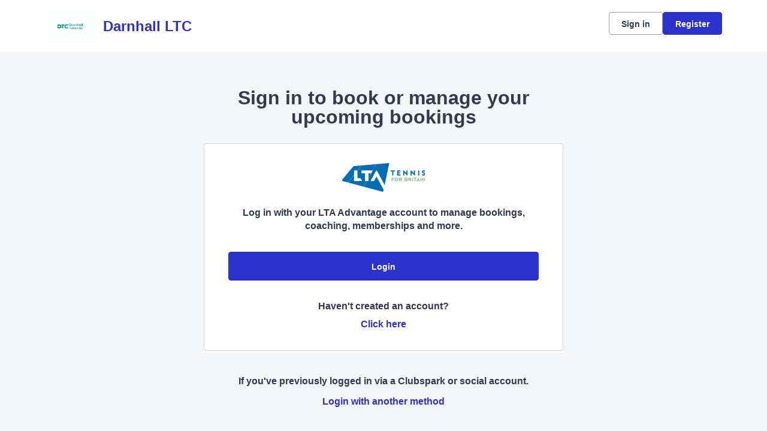

--- FILE ---
content_type: text/html; charset=utf-8
request_url: https://auth.clubspark.uk/account/signin?ReturnUrl=%2fissue%2fwsfed%3fwa%3dwsignin1.0%26wtrealm%3dhttps%253a%252f%252fclubspark.lta.org.uk%252f%26wctx%3drm%253d0%2526id%253d0%2526ru%253dhttps%25253a%25252f%25252fclubspark.lta.org.uk%25252fDarnhallLTC%25252fBooking%25252fBookByDate%26wct%3d2024-04-15T00%253a37%253a10Z%26prealm%3dhttps%253a%252f%252fclubspark.lta.org.uk%252f%26proot%3dhttps%253a%252f%252fclubspark.lta.org.uk%252f%26paroot%3dhttps%253a%252f%252fclubspark.lta.org.uk%252fDarnhallLTC%26source%3dDarnhallLTC%26name%3dDarnhall%2bLTC%26nologo%3d0%26error%3dFalse%26message%3d%26hf%3d6%26bf%3d3&wa=wsignin1.0&wtrealm=https%3a%2f%2fclubspark.lta.org.uk%2f&wctx=rm%3d0%26id%3d0%26ru%3dhttps%253a%252f%252fclubspark.lta.org.uk%252fDarnhallLTC%252fBooking%252fBookByDate&wct=2024-04-15T00%3a37%3a10Z&prealm=https%3a%2f%2fclubspark.lta.org.uk%2f&proot=https%3a%2f%2fclubspark.lta.org.uk%2f&paroot=https%3a%2f%2fclubspark.lta.org.uk%2fDarnhallLTC&source=DarnhallLTC&name=Darnhall+LTC&nologo=0&error=False&message=&hf=6&bf=3
body_size: 5084
content:



<!DOCTYPE html>
<html lang="en" class="no-js">
<head>

        <link rel="icon" type="image/x-icon" href="https://clubspark.net/Content/Icons/favicon.ico?c=en-GB&amp;v=639052860180000000-261045">

    <title>Clubspark / Darnhall LTC / Account / Sign in</title>

    <meta charset="utf-8">
    <meta http-equiv="x-ua-compatible" content="ie=edge">
    <meta name="viewport" content="width=device-width">
    <meta name="description">

    

    <!-- Framebuster -->
    <script type="text/javascript">if (top.location != self.location) top.location = self.location.href;</script>

    <!-- Fonts -->
       <link href="https://clubspark.net/content/public/clubspark/solo/global/css/comp-fonts.css?c=en-GB&amp;v=639052860180000000-261045" type="text/css" media="screen, print" rel="stylesheet" />  <link href="https://clubspark.net/Content/Fonts/Arvo/arvo-font.css?c=en-GB&amp;v=639052860180000000-261045" type="text/css" media="screen, print" rel="stylesheet" />  

    <!-- CSS -->
    <link href="https://clubspark.net/content/public/clubspark/solo/venue/css/comp-core.css?c=en-GB&amp;v=639052860180000000-261045" rel="stylesheet" type="text/css" />


    <link href="https://clubspark.lta.org.uk/DarnhallLTC/Theme.css?639052889841230000" rel="stylesheet" type="text/css" />

    

    <!-- Modenizr -->
    <script type="text/javascript" src="https://clubspark.net/Scripts/Standalone/modernizr-2.8.3.min.js?c=en-GB&amp;v=639052860180000000-261045"></script>

    <!--[if lte IE 9]>
        <script src="https://clubspark.net/Scripts/Standalone/html5shiv.min.js?c=en-GB&amp;v=639052860180000000-261045"></script>
    <![endif]-->
    <!-- JS configuration -->

</head>

<body class="sign-in lta-sign-in lta-account-v2 ">

    

    <!-- Skip links -->
    <div class="skip-links">
        <ul>
            <li><a href="#skipcontent" id="lta-header-skipToContentLink" name="lta-header-skipToContentLink" tabindex="1">Skip to content</a></li>
        </ul>
    </div>

    <header id="venue-header" class="ui-header-v2   ui-header-v2-compact ui-header-v2-signed-out">
        <div class="ui-header-v2-page-width-container ui-header-v2-page-padding">
            <div class="ui-header-v2-container">
                <div class="ui-header-v2-primary-content">
                        <h1 class="ui-header-v2-title-container">
                            <a class="ui-header-v2-title-anchor" href="https://clubspark.lta.org.uk/DarnhallLTC" class="clearfix" tabindex="5">
                                    <img src="https://clubspark.lta.org.uk/Library/DarnhallLTC?command=Proxy&amp;lang=en&amp;type=Images&amp;currentFolder=%2FBrand%2F&amp;hash=3c9f7c7d2fd20ae3996794c3090e061b82857e05&amp;fileName=Teal%20on%20White%20Horizontal%20Logo%20Lockup.jpg" style="width:" alt="" />
                                    <span class="ui-header-v2-title-label js-header-v2-title-label cs-ui-truncate-text">Darnhall LTC</span>
                            </a>
                        </h1>
                </div>

                <div class="ui-header-v2-secondary-content ui-header-v2-flex-align-items">
                        <div id="account-bar" class="ui-header-v2-account-container">
                            <button class="ui-header-v2-mobile-account-nav-btn js-header-v2-mobile-account-nav-btn"></button>
                            <div class="ui-account-inner-container js-account-inner-container">
                                <ul class="ui-header-v2-account-options-list js-account-dropdown-list">
                                    <li><a data-testid="sign-in-link" class="cs-btn sm tertiary _10px-spacing-bottom" href="https://clubspark.lta.org.uk/DarnhallLTC/Account/SignIn?returnUrl=https%3a%2f%2fclubspark.lta.org.uk%2fDarnhallLTC%2fBooking%2fBookByDate">Sign in</a></li>
                                    <li><a data-testid="sign-up-link" class="cs-btn sm primary" href="https://clubspark.lta.org.uk/DarnhallLTC/Account/SignUp?returnUrl=https%3a%2f%2fclubspark.lta.org.uk%2fDarnhallLTC%2fBooking%2fBookByDate">Register</a></li>
                                </ul>
                            </div>
                        </div>
                </div>

                <nav id="account-menu-mobile" class="ui-cs-mobile-menu">
                    <ul class="ui-cs-mobile-menu-root">
                        <li><a class="cs-btn sm tertiary _10px-spacing-bottom" href="https://clubspark.lta.org.uk/DarnhallLTC/Account/SignIn?returnUrl=https%3a%2f%2fclubspark.lta.org.uk%2fDarnhallLTC%2fBooking%2fBookByDate">Sign in</a></li>
                        <li><a class="cs-btn sm primary" href="https://clubspark.lta.org.uk/DarnhallLTC/Account/SignUp?returnUrl=https%3a%2f%2fclubspark.lta.org.uk%2fDarnhallLTC%2fBooking%2fBookByDate">Register</a></li>
                    </ul>
                </nav>

            </div>
        </div>
    </header>


    

    <div id="content">

        <a id="skipcontent" name="skipcontent"></a>

        


<style>
    .white-popup {
        position: relative;
        background: #FFF;
    }
</style>

<div class="container">
    <div class="title">
        <h1>Sign in to book or manage your upcoming bookings</h1>
    </div>

    <div class="sign-in-component">
        <div class="panel">
            <div class="icon">
                <img src="https://clubspark.net/content/public/clubspark/solo/venue/img/core/lta-logo-blue.png?c=en-GB&amp;v=639052860180000000-261045" alt="" />
            </div>
            <p class="description"><em>Log in with your LTA Advantage account to manage bookings, coaching, memberships and more.</em></p>

            <div class="primary-action">
                <form method="get" action="/issue/hrd/select">
                    <input name="originalSigninUrl" type="hidden" value="https://auth.clubspark.uk/issue/hrd?wa=wsignin1.0&amp;wtrealm=https%3a%2f%2fclubspark.lta.org.uk%2f&amp;wctx=rm%3d0%26id%3d0%26ru%3dhttps%253a%252f%252fclubspark.lta.org.uk%252fDarnhallLTC%252fBooking%252fBookByDate&amp;wct=2024-04-15T00%3a37%3a10Z&amp;prealm=https%3a%2f%2fclubspark.lta.org.uk%2f&amp;proot=https%3a%2f%2fclubspark.lta.org.uk%2f&amp;paroot=https%3a%2f%2fclubspark.lta.org.uk%2fDarnhallLTC&amp;source=DarnhallLTC&amp;name=Darnhall+LTC&amp;nologo=0&amp;error=False&amp;message=&amp;hf=6&amp;bf=3">
                    <button class="cs-btn primary med fw" type="submit" name="idp" value="LTA2">Login</button>
                </form>
            </div>
            <div class="secondary-action">
                <p>
                    Haven't created an account?
                    <span>
                        <a class="plain-link" href="https://clubspark.lta.org.uk/DarnhallLTC/Account/SignUp?returnUrl=https%3a%2f%2fclubspark.lta.org.uk%2fDarnhallLTC%2fBooking%2fBookByDate&source=">Click here <span class="visuallyhidden">to register for a ClubSpark account</span></a>
                    </span>
                </p>
            </div>
        </div>
        <div class="alt-login-action">
            <div class="panel transparent">
                <p>If you've previously logged in via a Clubspark or social account.</p>
                <p><a class="plain-link js-alt-options-modal" href="#"><strong>Login with another method</strong></a></p>
            </div>
        </div>
    </div>
</div>

<div class="alt-login-options">

    <div id="alt-login-options" data-display-auto="false" class="white-popup mfp-hide">

        <div class="popup-header">
            <h2 class="h1 secondary">
                <span>Clubspark</span>
            </h2>
            <h3 class="h2">
                Clubspark account log in
            </h3>
        </div>

        <div class="popup-body">
<form action="/account/signin?ReturnUrl=%2fissue%2fwsfed%3fwa%3dwsignin1.0%26wtrealm%3dhttps%253a%252f%252fclubspark.lta.org.uk%252f%26wctx%3drm%253d0%2526id%253d0%2526ru%253dhttps%25253a%25252f%25252fclubspark.lta.org.uk%25252fDarnhallLTC%25252fBooking%25252fBookByDate%26wct%3d2024-04-15T00%253a37%253a10Z%26prealm%3dhttps%253a%252f%252fclubspark.lta.org.uk%252f%26proot%3dhttps%253a%252f%252fclubspark.lta.org.uk%252f%26paroot%3dhttps%253a%252f%252fclubspark.lta.org.uk%252fDarnhallLTC%26source%3dDarnhallLTC%26name%3dDarnhall%2bLTC%26nologo%3d0%26error%3dFalse%26message%3d%26hf%3d6%26bf%3d3&amp;wa=wsignin1.0&amp;wtrealm=https%3a%2f%2fclubspark.lta.org.uk%2f&amp;wctx=rm%3d0%26id%3d0%26ru%3dhttps%253a%252f%252fclubspark.lta.org.uk%252fDarnhallLTC%252fBooking%252fBookByDate&amp;wct=2024-04-15T00%3a37%3a10Z&amp;prealm=https%3a%2f%2fclubspark.lta.org.uk%2f&amp;proot=https%3a%2f%2fclubspark.lta.org.uk%2f&amp;paroot=https%3a%2f%2fclubspark.lta.org.uk%2fDarnhallLTC&amp;source=DarnhallLTC&amp;name=Darnhall+LTC&amp;nologo=0&amp;error=False&amp;message=&amp;hf=6&amp;bf=3" method="post"><input name="__RequestVerificationToken" type="hidden" value="Korl1q2bTxTIj6i2HHtMTMMvWGM-8Ax8nQ4GHPHyTHEr6U_T4Oy9MXD7mw-IxrKX4_SD71CDHy3XWB_7iUJ-zJ_ELcwTv9Vf-TfxFUnweFk1" />                <div class="control-group">
                    <label for="EmailAddress">Email address</label>
                    <input data-val="true" data-val-length="Email address cannot exceed 100 characters." data-val-length-max="100" data-val-regex="Invalid email address" data-val-regex-pattern="^[\w!#$&amp;_%+&#39;-]+[\w.!#$&amp;_%+&#39;-]*@[\w.-]+\.\w{2,}$" data-val-required="Email address is required" id="EmailAddress" name="EmailAddress" placeHolder="Enter email address" type="text" value="" />
                    <span class="field-validation-valid" data-valmsg-for="EmailAddress" data-valmsg-replace="true"></span>
                </div>
                <div class="control-group">
                    <label for="Password">Password</label>
                    <input data-val="true" data-val-length="Password cannot exceed 20 characters." data-val-length-max="20" data-val-required="Password is required" id="Password" name="Password" placeHolder="Enter password" type="password" />
                    <span class="field-validation-valid" data-valmsg-for="Password" data-valmsg-replace="true"></span>
                    <p class="input-description"><a class="plain-link" href="https://clubspark.lta.org.uk/DarnhallLTC/Account/ForgottenPassword?source=" target="_top">Forgotten your password?</a></p>
                </div>
                <div>
                    <button id="signin-btn" class="cs-btn primary med fw" type="submit">Login</button>
                </div>
</form>
            <div class="social-login-options">
                <div class="title">
                    <h4 class="h3">Or <span>sign with these options</span></h4>
                </div>
                <form method="get" action="/issue/hrd/select">
                    <input name="originalSigninUrl" type="hidden" value="https://auth.clubspark.uk/issue/hrd?wa=wsignin1.0&amp;wtrealm=https%3a%2f%2fclubspark.lta.org.uk%2f&amp;wctx=rm%3d0%26id%3d0%26ru%3dhttps%253a%252f%252fclubspark.lta.org.uk%252fDarnhallLTC%252fBooking%252fBookByDate&amp;wct=2024-04-15T00%3a37%3a10Z&amp;prealm=https%3a%2f%2fclubspark.lta.org.uk%2f&amp;proot=https%3a%2f%2fclubspark.lta.org.uk%2f&amp;paroot=https%3a%2f%2fclubspark.lta.org.uk%2fDarnhallLTC&amp;source=DarnhallLTC&amp;name=Darnhall+LTC&amp;nologo=0&amp;error=False&amp;message=&amp;hf=6&amp;bf=3">
                    <div class="col social-signin" style="margin-left: 0;">
                        <ul>
                            <li>
                                <button class="facebook" type="submit" name="idp" value="Facebook">
                                    <span class="label-wrap">
                                        <span aria-hidden="true" class="icon">
                                            <svg width="16" height="16" viewBox="0 0 16 16" fill="none" xmlns="http://www.w3.org/2000/svg">
                                                <path d="M6.496 15h2.57V8.738h1.996l.329-2.488H9.066V4.527c0-.382.055-.683.22-.875.163-.218.519-.328 1.01-.328h1.313V1.11A17.276 17.276 0 0 0 9.695 1c-.984 0-1.75.3-2.324.875-.601.574-.875 1.367-.875 2.406V6.25H4.391v2.488h2.105V15z" fill="#4260AA" />
                                            </svg>
                                        </span>
                                        <span class="label">Facebook</span>
                                    </span>
                                </button>
                            </li>
                            <li>
                                <button class="google" type="submit" name="idp" value="Google">
                                    <span class="label-wrap">
                                        <span aria-hidden="true" class="icon">
                                            <svg width="16" height="16" viewBox="0 0 16 16" fill="none" xmlns="http://www.w3.org/2000/svg">
                                                <path fill-rule="evenodd" clip-rule="evenodd" d="M10.449 5.065a3.256 3.256 0 0 0-2.328-.942c-1.592 0-2.944 1.103-3.432 2.627-.12.393-.194.815-.194 1.25 0 .435.073.857.2 1.25.482 1.524 1.834 2.626 3.426 2.626.896 0 1.578-.26 2.086-.631.803-.59 1.164-1.468 1.231-2.051H8.12V6.848h5.653c.087.393.127.773.127 1.292 0 1.924-.656 3.546-1.793 4.649-.996.97-2.36 1.531-3.986 1.531-2.355 0-4.389-1.418-5.379-3.483a6.584 6.584 0 0 1 0-5.674c.99-2.065 3.024-3.483 5.379-3.483 1.625 0 2.983.625 4.027 1.643l-1.7 1.742z" fill="#E95E43" />
                                            </svg>
                                        </span>
                                        <span class="label">Google</span>

                                    </span>
                                </button>
                            </li>
                            <li>
                                <button class="microsoft" type="submit" name="idp" value="Microsoft">
                                    <span class="label-wrap">
                                        <span aria-hidden="true" class="icon">
                                            <svg width="17" height="16" viewBox="0 0 17 16" fill="none" xmlns="http://www.w3.org/2000/svg">
                                                <path fill-rule="evenodd" clip-rule="evenodd" d="M14.554 1.93a476.33 476.33 0 0 0-6.562.952 2325.57 2325.57 0 0 0 0 4.849c1.121-.004 2.241-.014 3.362-.025 1.067-.01 2.134-.02 3.201-.024V4.806l-.001-2.877zm-7.16 1.046c-1.653.207-3.305.426-4.95.68v4.111c.866.002 1.732-.003 2.598-.01.784-.005 1.57-.01 2.354-.01l-.001-2.12v-.002l-.002-2.649zm-4.95 5.292c.862-.003 1.724.003 2.586.008.787.006 1.574.011 2.362.01v1.81c.002.992.003 1.983.001 2.975a265.56 265.56 0 0 0-3.77-.523l-1.179-.158V8.268zm12.11.063H7.982l.005 2.19.005 2.621c2.189.297 4.377.601 6.562.928v-1.913c.001-1.276.002-2.55 0-3.826z" fill="#442359" />
                                            </svg>
                                        </span>
                                        <span class="label">
                                            Microsoft
                                        </span>
                                    </span>
                                </button>
                            </li>
                        </ul>
                    </div>
                </form>
            </div>
        </div>
    </div>
</div>

<div class="invalid-login">
    <div id="invalid-login" class="white-popup mfp-hide">
        <div class="popup-header">
            <h2 class="h1 secondary">Details not recognized</h2>
        </div>
        <div class="popup-body">
            <p class="m">These aren't the right details. If you’ve updated your login details to an LTA username and password please use the <span class="boldtxt">LTA login button.</span></p>
            <p class="m vb_20">If you haven’t updated your details, please try again.</p>
            <img srcset="https://clubspark.net/Content/Public/Clubspark/solo/venue/img/core/sign-in/clubspark-failed-login_mobile.jpg?c=en-GB&amp;v=639052860180000000-261045 335w, https://clubspark.net/Content/Public/Clubspark/solo/venue/img/core/sign-in/clubspark-failed-login_desktop.jpg?c=en-GB&amp;v=639052860180000000-261045 600w"
                    sizes="(max-width: 767px) 335px, 600px"
                    src="https://clubspark.net/Content/Public/Clubspark/solo/venue/img/core/sign-in/clubspark-failed-login_desktop.jpg?c=en-GB&amp;v=639052860180000000-261045"
                    alt="Invalid Login"
                    class="scale" />
        </div>
        <div class="popup-footer">
            <button class="cs-btn secondary m js-close-popup">OK</button>
        </div>
    </div>
</div>

<div class="invalid-login-already-changed">
    <div id="invalid-login-already-changed" class="white-popup mfp-hide">
        <div class="popup-header">
            <h2 class="h1 secondary">Sign in already changed</h2>
        </div>
        <div class="popup-body">
            <p class="m">It looks like you have already updated this sign in to an LTA login.</p>
            <p class="m">Your LTA username is <strong><span class="js-username"></span></strong></p>
            <p class="m vb_20">Please click the <strong>LTA button</strong> to sign in.</p>
            <img srcset="https://clubspark.net/Content/Public/Clubspark/solo/venue/img/core/sign-in/clubspark-failed-login_mobile.jpg?c=en-GB&amp;v=639052860180000000-261045 335w, https://clubspark.net/Content/Public/Clubspark/solo/venue/img/core/sign-in/clubspark-failed-login_desktop.jpg?c=en-GB&amp;v=639052860180000000-261045 600w"
                    sizes="(max-width: 767px) 335px, 600px"
                    src="https://clubspark.net/Content/Public/Clubspark/solo/venue/img/core/sign-in/clubspark-failed-login_desktop.jpg?c=en-GB&amp;v=639052860180000000-261045"
                    alt="Invalid Login"
                    class="scale" />
        </div>
        <div class="popup-footer">
            <button class="cs-btn secondary m js-close-popup">OK</button>
        </div>
    </div>
</div>

<div class="invalid-login-social">
    <div id="invalid-login-social" class="white-popup mfp-hide">
        <div class="popup-header">
            <h2 class="h1 secondary">Unable to find existing social account</h2>
        </div>
        <div class="popup-body">
            <p class="m">We are unable to find an existing ClubSpark account linked to your social media login.</p>
            <p class="m vb_20">
                From now on, we will no longer be creating new user accounts through social media logins. If you don't already have an account,
                click on the <strong>Register</strong> button on the top right hand corner of the page.
            </p>
            <p class="m">If you do use an existing social media account with ClubSpark, please try again.</p>
        </div>
        <div class="popup-footer">
            <button class="cs-btn secondary m js-close-popup">OK</button>
        </div>
    </div>
</div>

    </div>

        <div id="footer">
            <div class="footer-wrap container horizontal-padding">
                <footer>
                    <div class="row gutters">
                        <div class="col span_6">

                            <h2>Darnhall LTC</h2>

                                <ul class="social clearfix">
                                        <li><a aria-label="Facebook" href="http://facebook.com/Darnhall-Tennis-Club-109343622508332" class="facebook" target="_blank">Facebook</a></li>
                                                                            <li><a aria-label="X" href="http://twitter.com/PerthDarnhallTC" class="twitter" target="_blank">X</a></li>
                                                                                                        </ul>
                        </div>
                        <div class="col span_6 logos clearfix">
                                    <a href="https://www.lta.org.uk/" title="The Lawn Tennis Association">
                                        <img src="https://clubspark.lta.org.uk/Library/LawnTennisAssociation?command=Proxy&amp;lang=en&amp;type=Website&amp;currentFolder=%2F&amp;hash=25688779b7df3298e95b92df9602a208be8a332d&amp;fileName=lta-logo-white.png" alt="The Lawn Tennis Association" />
                                    </a>
                        </div>
                    </div>
                    <div class="row gutters clearfix sportlabs">
                        <div class="col span_12">
                            <p>&copy; Clubspark Group Ltd 2026</p>
                            <ul class="links clearfix">
                                <li class="first-child"><a href="https://clubspark.lta.org.uk/DarnhallLTC/TermsAndConditions">Terms &amp; Conditions</a></li>
                                <li><a href="https://clubspark.lta.org.uk/DarnhallLTC/PrivacyPolicy">Privacy Policy</a></li>
                            </ul>
                        </div>
                    </div>
                </footer>
            </div>
        </div>

    <!--[if lt IE 9]>
        <script type="text/javascript" src="https://clubspark.net/Scripts/Standalone/jquery-1.9.1.min.js?c=en-GB&amp;v=639052860180000000-261045"></script>
        <script type="text/javascript" src="https://clubspark.net/Scripts/Standalone/json-2.0.min.js?c=en-GB&amp;v=639052860180000000-261045"></script>
    <![endif]-->
    <!--[if gte IE 9]><!-->
    <script type="text/javascript" src="https://clubspark.net/Scripts/Standalone/jquery-2.2.1.min.js?c=en-GB&amp;v=639052860180000000-261045"></script>
    <!--<![endif]-->

    <script>
        var environmentSettingsConfig = this.environmentSettingsConfig || {};
        environmentSettingsConfig.CurrentLocale = 'en-GB';
        environmentSettingsConfig.GlobalDomain = 'https://clubspark.lta.org.uk/';
    </script>

    
<script src="https://clubspark.net/Scripts/Public/Clubspark/Solo/Dist/comp-core.js?c=en-GB&amp;v=639052860180000000-261045"></script>
<script src="https://clubspark.net/Scripts/Public/Clubspark/Solo/Dist/comp-booking.js?c=en-GB&amp;v=639052860180000000-261045"></script>
<script src="https://clubspark.net/Scripts/Public/Clubspark/Solo/Dist/comp-coaching.js?c=en-GB&amp;v=639052860180000000-261045"></script>
<script src="https://clubspark.net/Scripts/Public/Clubspark/Solo/Dist/comp-events.js?c=en-GB&amp;v=639052860180000000-261045"></script>
<script src="https://clubspark.net/Scripts/Public/Clubspark/Solo/Dist/comp-global-account.js?c=en-GB&amp;v=639052860180000000-261045"></script>
<script src="https://clubspark.net/Scripts/Public/Clubspark/Solo/Dist/comp-holiday-camps.js?c=en-GB&amp;v=639052860180000000-261045"></script>
<script src="https://clubspark.net/Scripts/Public/Clubspark/Solo/Dist/comp-membership.js?c=en-GB&amp;v=639052860180000000-261045"></script>
<script src="https://clubspark.net/Scripts/Public/Clubspark/Solo/Dist/comp-venue-account.js?c=en-GB&amp;v=639052860180000000-261045"></script>
<script src="https://clubspark.net/Scripts/Public/Clubspark/Solo/Dist/comp-website.js?c=en-GB&amp;v=639052860180000000-261045"></script>
<script src="https://clubspark.net/Scripts/Public/Clubspark/Solo/Dist/comp-main.js?c=en-GB&amp;v=639052860180000000-261045"></script>

    


    <iframe style="visibility: hidden; width: 1px; height: 1px;position: absolute;" src="https://clubspark.lta.org.uk/content/public/clear-data.html"></iframe>

</body>
</html>


--- FILE ---
content_type: text/css; charset=utf-8
request_url: https://clubspark.lta.org.uk/DarnhallLTC/Theme.css?639052889841230000
body_size: 3790
content:
        header.ui-header-v2.ui-header-v2-standard .ui-header-v2-primary-content .ui-header-v2-title-container .ui-header-v2-title-anchor .ui-header-v2-title-label { color: #2d32cc !important; } header.ui-header-v2.ui-header-v2-standard .ui-header-v2-container .ui-header-v2-secondary-content .ui-header-v2-nav-container .ui-header-v2-nav-list li.selected, header.ui-header-v2.ui-header-v2-standard .ui-header-v2-container .ui-header-v2-secondary-content .ui-header-v2-nav-container .ui-header-v2-nav-list .ui-header-v2-nav-anchor-selected, header.ui-header-v2.ui-header-v2-standard .ui-header-v2-container .ui-header-v2-secondary-content .ui-header-v2-nav-container .ui-header-v2-nav-list li:hover, header.ui-header-v2.ui-header-v2-standard .ui-header-v2-container .ui-header-v2-secondary-content .ui-header-v2-nav-container .ui-header-v2-nav-list li:focus, header.ui-header-v2.ui-header-v2-standard .ui-header-v2-container .ui-header-v2-secondary-content .ui-header-v2-nav-container .ui-header-v2-nav-list li:active { border-bottom-color: #2d32cc !important; }      header[role="banner"] { background-color: #fff; } a.community-sites{ color: #2d32cc } header[role="banner"] .logo .venue-name { color: #2d32cc; } /* Account Login button colours */ body #programme-header #account-options.signed-out ul .sign-in a:active, body #programme-header #account-options.signed-out ul .sign-in a:focus, body #programme-header #account-options.signed-out ul .sign-in a:hover { color: #2d32cc; border-color: #2d32cc; } body #programme-header #account-options.signed-out ul .register a{ background-color: #2d32cc; border-color: #2d32cc; } body #programme-header #account-options.signed-out ul .register a:active, body #programme-header #account-options.signed-out ul .register a:focus, body #programme-header #account-options.signed-out ul .register a:hover{ color: #2d32cc; }      @media only screen and (max-width: 375px) { header[role=banner] .banner-wrap h1 a span.venue-name { width: 100%; } }   /*Link styles*/ a.plain-link { color : #2d32cc; } /* Btn styles */ .cs-btn.primary { background-color: #2d32cc; border-color: #2d32cc; } .cs-btn.primary:hover, .cs-btn.primary:active, .cs-btn.primary:focus { border-color: rgba(45,50,204, .7); background-image: linear-gradient(to top, rgba(255, 255, 255, 0), rgba(255, 255, 255, 0.16)), linear-gradient(to bottom, #2d32cc, #2d32cc); } .cs-btn.primary.inline-icon:hover svg.icon, .cs-btn.primary.inline-icon:active svg.icon, .cs-btn.primary.inline-icon:focus svg.icon { stroke: #2d32cc; } .cs-btn.secondary { border-color:#2d32cc; color:#2d32cc; } .cs-btn.secondary:hover, .cs-btn.secondary:active, .cs-btn.secondary:focus { background-color: #2d32cc; color: #fff; } .cs-btn.secondary.inline-icon:hover svg.icon, .cs-btn.secondary.inline-icon:active svg.icon, .cs-btn.secondary.inline-icon:focus svg.icon { stroke: #2d32cc; } /*End of btn styles*/ /*Generic svg styles*/ svg.use-primary-colour-stroke { stroke: #2d32cc; } /* Typography styles */ body, .content-box, .selectboxit-container *, html, button, input, select, textarea, .ui-widget, .venue-navigation, .cs-aggregator, .cs-aggregator .field.is-flex-mobile .label, .cs-aggregator form .field .csa-output, .cs-aggregator .csa-programme-filters .csa-filter-title, .cs-aggregator .csa-programme-filters .field .label, .cs-aggregator .csa-search-result-item.panel p em, .cs-aggregator .csa-search-result-item.panel .csa-price, .cs-aggregator .csa-search-results-controls .button, #account-bar, .panel-group.style-5 .block-panel .block-panel-body .line-item h3.title, .panel-group.style-5 .block-panel .block-panel-body .title, #footer, #footer .footer-wrap p, #footer .footer-wrap li, .booking-error #booking-confirmation-view .booking-options ul li, .booking-sheet-page .grid .carousel ul li, .cs-btn { font-family: 'Arvo', sans-serif!important; font-weight: 700; } .cs-btn { font-weight: 600; } h1, h2, h3, h4, h5, .panel-group.style-11 h2, .panel-group.style-11 h3, .cs-aggregator a:not(.button), .cs-aggregator h1, .cs-aggregator h2, .cs-aggregator h3, .cs-aggregator h4, .cs-aggregator h5, .cs-aggregator h6, .cs-aggregator .csa-programme-filters .control .label, .cs-aggregator .csa-programme-filters .field .label, .cs-aggregator .alert, .cs-aggregator .button, .cs-aggregator .csa-modal-overlay .title, .cs-aggregator .DayPicker-wrapper .DayPicker-Caption > div, .cs-aggregator .cs-tooltip-section .title, .cs-aggregator .csa-multiple-search-locations ul li, .cs-aggregator .csa-search-result-item.panel .panel-heading .title, .cs-aggregator .csa-search-result-item.panel .csa-price, .cs-aggregator .csa-search-result-item.panel .csa-price em, .cs-aggregator .csa-search-result-item.panel p em, .my-account-section h3.course-name, .my-account-section .detail-field-box .detail-field, .booking-player-box .p.name, .booking-player-box .cancelled-tag, .booking-player-box .remove-button, .fixed-basket-header .fixed-basket-header-pay-value { font-family: 'Exo2Bold', sans-serif!important; font-weight: 700!important; } /* End of typography */ /* Header 06/25 */  .ui-header-v2 .ui-account-dropdown-container .ui-account-inner-container .ui-account-user-detail .ui-account-switch-account-anchor:after, .ui-cs-mobile-menu-emphasize-switch-account-anchor:after, .ui-header-v2.ui-header-v2-compact .ui-header-v2-container .ui-header-v2-primary-content .ui-header-v2-nav-container .ui-header-v2-nav-list li.ui-header-v2-nav-anchor-selected, .ui-header-v2.ui-header-v2-compact:not(.ui-header-v2-inverted) .ui-header-v2-container .ui-header-v2-primary-content .ui-header-v2-nav-container .ui-header-v2-nav-list li.ui-header-v2-nav-item:hover, .ui-header-v2.ui-header-v2-compact:not(.ui-header-v2-inverted) .ui-header-v2-container .ui-header-v2-primary-content .ui-header-v2-nav-container .ui-header-v2-nav-list li.ui-header-v2-nav-item:active, .ui-header-v2.ui-header-v2-compact:not(.ui-header-v2-inverted) .ui-header-v2-container .ui-header-v2-primary-content .ui-header-v2-nav-container .ui-header-v2-nav-list li.ui-header-v2-nav-item :focus { border-bottom-color: #2d32cc; } .ui-header-v2 #account-bar .ui-account-switch-account-anchor, .ui-cs-mobile-menu .ui-cs-mobile-menu-emphasize-switch-account-anchor { color: #2d32cc; } .ui-header-v2.ui-header-v2-standard:not(.ui-header-v2-inverted) .ui-header-v2-container .ui-header-v2-primary-content .ui-header-v2-title-container .ui-header-v2-title-anchor, .ui-header-v2.ui-header-v2-compact:not(.ui-header-v2-inverted) .ui-header-v2-container .ui-header-v2-primary-content .ui-header-v2-title-container .ui-header-v2-title-anchor .ui-header-v2-title-label { color: #2d32cc; } @media screen and (min-width: 768px) { .ui-header-v2.ui-header-v2-standard.ui-header-v2-inverted .cs-btn.primary, .ui-header-v2.ui-header-v2-compact.ui-header-v2-inverted .cs-btn.primary { color: #2d32cc; } } .ui-header-v2.ui-header-v2-compact.ui-header-v2-inverted, .ui-header-v2.ui-header-v2-standard.ui-header-v2-inverted .ui-header-v2-primary-content { background-color: #2d32cc; } .ui-header-v2.ui-header-v2-compact:not(.ui-header-v2-inverted) .ui-header-v2-container .ui-header-v2-secondary-content .ui-header-v2-section-link-container .ui-header-v2-section-link-anchor, .ui-header-v2.ui-header-v2-standard:not(.ui-header-v2-inverted) .ui-header-v2-container .ui-header-v2-primary-content .ui-header-v2-section-link-container .ui-header-v2-section-link-anchor { color: #2d32cc;} .ui-header-v2.ui-header-v2-compact:not(.ui-header-v2-inverted) .ui-header-v2-container .ui-header-v2-secondary-content .ui-header-v2-section-link-container .ui-header-v2-section-link-anchor .ui-header-v2-section-link-chevron, .ui-header-v2.ui-header-v2-standard:not(.ui-header-v2-inverted) .ui-header-v2-section-link-container .ui-header-v2-section-link-anchor .ui-header-v2-section-link-chevron { stroke:#2d32cc; } /*End of Header 06/25 */   #footer, #programme-footer { background-color: #16316f; }   #footer{ border-top:6px solid #2d32cc; } #footer { border-color: #2d32cc; }  .venue-navigation ul.page-navigation li a:hover, .venue-navigation ul.page-navigation li a:focus, .venue-navigation ul.page-navigation li a:active, .venue-navigation ul.page-navigation li a.selected{ border-bottom-color:#2d32cc; } .content-location{ background-color:#2d32cc; } .content-location.with-arrow { background-color:#2d32cc; background-color:rgba(45,50,204,0.8); } .content-location.with-arrow .arrow{ border-top-color:#2d32cc; border-top-color:rgba(45,50,204,0.8); } .availability-search{ background:#2d32cc; }   .hero .style-3 .title h2 .subtitle{ background:rgba(45,50,204,0.8); }   .my-bookings #my-bookings-view table td div button { background-image: none; color: #2d32cc; } .gallery .paging a.current{ background:rgba(45,50,204,1); } .gallery .gallery-nav a.next:hover, .gallery .gallery-nav a.next:focus, .gallery .gallery-nav a.next:active, .gallery .gallery-nav a.prev:hover, .gallery .gallery-nav a.prev:focus, .gallery .gallery-nav a.prev:active .gallery .gallery-nav a.play:focus, .gallery .gallery-nav a.play:active, .gallery .gallery-nav a.pause:hover, .gallery .gallery-nav a.pause:focus, .gallery .gallery-nav a.pause:active, .gallery .gallery-nav a.play:hover { background-color:#2d32cc; } .icon-box .info-box-header{ color: #2d32cc; } .icon-box:hover, .icon-box.focus { border-color: #2d32cc; box-shadow: 0 0 0 1px #2d32cc inset; -mos-box-shadow: 0 0 0 1px #2d32cc inset; -webkit-box-shadow: 0 0 0 1px #2d32cc inset; } .option-select .option.selected { border-color: #2d32cc; } .icon-box:hover, .icon-box.focus { box-shadow: 0 0 0 2px #2d32cc inset; -mos-box-shadow: 0 0 0 2px #2d32cc inset; -webkit-box-shadow: 0 0 0 2px #2d32cc inset; } /*Styled radios, checkboxes*/ .styled-checkbox-bg.checked { background-color: #2d32cc; border-color: #2d32cc; } .styled-radio-bg.checked:before, .styled-radio-bg.checked { border-color: #2d32cc; } .styled-radio-bg.checked:before { background-color: #2d32cc; } .styled-radio-bg.checked, .styled-checkbox-bg.checked { border-color: #2d32cc; } .venue-new-membership #members .medical-details:before { background-color: #2d32cc; } .booking-view-options ul li a { color: #2d32cc; } .booking-view-options ul li a:hover, .booking-view-options ul li a.selected, .booking-view-options ul li a:focus { border-bottom: #2d32cc 1px solid; } .booking-view-options ul li a:after { color: #2d32cc; } .content-box p a, .content-box ul li a, .ckeditor-content a, .form a, .more-info.style-2 .activity-details.style-3 li a, .more-info.style-4 .activity-details.style-3 li a { color:#2d32cc; } a.chevron:after, a.chevron:before { border-color: #2d32cc!important; } .generic-header { background:rgba(45,50,204,1); } .nav-tabs.style-1 li.selected { color: #2d32cc; } .search-results .result.style-1 .description h2 a, .search-results .result.style-2 .description h2 a, .search-results .result.style-3 .description h2 a, .search-results .result.style-4 .description h2 a { color:#2d32cc; } .search-filters.style-2 { background: rgba(45,50,204, 0.7); } .search-results .result.style-1.hover { border: 1px solid #2d32cc; } .search-results .result.style-3.hover, .search-results .result.style-4.hover { border: 1px solid #2d32cc; } #additional-booking-options.style-1 ul li .booking-item.hover, #additional-booking-options.style-1 ul li .booking-item.selected { border: 1px solid #2d32cc; } #additional-booking-options.style-1 ul li .booking-item-cost span.status { color: #2d32cc; } .content-box .promo{ background: rgba(45,50,204, 0.15); border-color: transparent; } .content-box .promo p{ color:#2d32cc; } ul.social li a{ background-color: #2d32cc; } .booking .attendees{ background: rgba(45,50,204, 0.1); } .booking .details .details-box{ border:1px solid rgba(45,50,204, 0.1); } .booking .attendees .table table td{ border-bottom-color:rgba(45,50,204, 0.1); } .sessions-table table tfoot td{ background-color: #2d32cc; } .sessions-table.style-2 table th { border-color: #2d32cc; } .sessions-table table tfoot td{ background-color: #2d32cc; background-color:rgba(45,50,204, 0.7); } td a, th a{ color:#2d32cc; } a.chevron:after { border-color: #2d32cc; } form a{ color:#2d32cc; }    header[role="banner"] { border-bottom: 1px solid #dbdbdb; } .venue-navigation ul.page-navigation li a.selected { color: #2d32cc; } .generic-header.sub-nav .nav-tabs.style-1 li.selected, .generic-header.sub-nav .sub-nav-links.style-1 li.selected { color: #fff; } .generic-header.sub-nav .nav-tabs.style-1 li.selected a, .generic-header.sub-nav .nav-tabs.style-1 li a:hover, .generic-header.sub-nav .nav-tabs.style-1 li a:active, .generic-header.sub-nav .sub-nav-links.style-1 li.selected a, .generic-header.sub-nav .sub-nav-links.style-1 li a:hover, .generic-header.sub-nav .sub-nav-links.style-1 li a:active, .generic-header.sub-nav .sub-nav-links.style-1 li a:focus { border-bottom-color: rgba(255,255,255, 0.4); } @media only screen and ( max-width : 767px ) { .generic-header.sub-nav .nav-tabs.style-1 li.selected a, .generic-header.sub-nav .nav-tabs.style-1 li a:hover, .generic-header.sub-nav .nav-tabs.style-1 li a:active { border-bottom: none; background-color: rgba(255,255,255, 0.4); } .generic-header.sub-nav .nav-tabs.style-1 li a, .generic-header.sub-nav .sub-nav-links.style-1 li a, .generic-header.sub-nav .sub-nav-links.style-1 li.selected a, .generic-header.sub-nav .sub-nav-links.style-1 li a:hover, .generic-header.sub-nav .sub-nav-links.style-1 li a:active { border-bottom: none; } .generic-header.sub-nav .sub-nav-links.style-1 { background-color: #2d32cc; } } .generic-header.sub-nav .nav-tabs.style-1 li.selected, .generic-header.sub-nav .sub-nav-links.style-1 li.selected { color: #fff; } .generic-header.sub-nav .nav-tabs.style-1 li a, .generic-header.sub-nav .sub-nav-links.style-1 li a { line-height: 43px; }   #results .result.style-2 .description p.article-date span, #results .result.style-2 .description h2 a, #results .result.style-2 a.read-more { color: #2d32cc; } .content-box.booking-steps .step span.icon.step-1{ background-color:#2d32cc; } .content-box.booking-steps .step span.icon.step-2{ background-color:#2d32cc; } .content-box.booking-steps .step span.icon.step-3{ background-color:#2d32cc; } .access-instructions h3{ color:#2d32cc; } .pin-number .pin-image .image{ background-color:#2d32cc; } /* Authority landing page */ .venue-landing .content-map { border-top: 6px solid #2d32cc; } /* Community sites navigation */ div.community-sites ul li a{ color: #2d32cc } /*venue listing */ .venue-listing ul li .position { color: #2d32cc; } /*Venue Account pages */ .panel-group.style-1 .block-panel.empty-block-panel .block-panel-body a{ color: #2d32cc; } .account-options .account-toggle { color: #2d32cc; } .my-account-section .account-options ul li.selected { background-color: rgba(45,50,204, .08); border-right: 4px solid #2d32cc; } .account-options .account-toggle span:before, .account-options .account-toggle span:after { background-color: #2d32cc; } .panel-group.style-1 .block-panel .block-panel-body ul li a { color: #2d32cc; } .form-progress.style-1 li a.selected { border-bottom-color: #2d32cc; } /*Events pages*/ .events-detail .panel { border-color: #2d32cc; } .events-detail .detail-summary h2, .events-detail .detail-summary .time, .events-detail .activities .item h3, .events-basket .basket-panel .basket-panel-title, .events-confirmation h2 { color: #2d32cc; } .events-detail .navigation.scroll, .events-detail .basket.basket-open .display button, .events-detail .basket.item-added .display button { background-color: #2d32cc; } .events-detail .activities .item table tr td button { color: #2d32cc; } /* News Listing */ .news-listing .article .description .read-more { color: #2d32cc; } .news-listing .article .description .read-more:after { border-color: #2d32cc; } /* News article */ span.category a { color: #2d32cc; } .news-detail .article-footer div a span.icon { border-color: #2d32cc; } /* Tabs */ .tabs.style-1 li.active a, .tabs.style-2 li.active a { border-color: #2d32cc; } .tabs.style-1 li.active a, .tabs.style-1 li.active a { color: #2d32cc; } .tabs.style-1 li a:active, .tabs.style-1 li a:hover, .tabs.style-1 li a:focus { border-bottom-color: #2d32cc; color: #2d32cc; } /* Coaching Index page Schedule calendar, listing */ .coaching-sessions-search .coaching-sessions-control li.selected a, .coaching-sessions-search .coaching-sessions-control a:hover, .coaching-sessions-search .coaching-sessions-control a:focus, .coaching-sessions-search .coaching-sessions-control a:active { border-color: #2d32cc; } /* News feed, venue homepage */ .news-feed a { color: #2d32cc; } .news-feed a:after { border-color: #2d32cc; } .schedule-calendar ol.days li .course { color: #2d32cc; } /* Coaching hero bg */ .generic-header .bg { background-color: #2d32cc; } /* Progress bar checkout */ .checkout-progress ol li.current span.stage { background-color: #2d32cc; border-color: #2d32cc; } .checkout-progress ol li.completed span.stage { border-color: #2d32cc; } .checkout-progress ol li.current span.description { color: #2d32cc; } .checkout-progress ol li.completed .track { background-color: #2d32cc; } .checkout-progress ol li svg.icon { stroke: #2d32cc; } /* Slick carousel; */ .slick-dots li.slick-active button { background-color: #2d32cc; border-color: #2d32cc; } /* Selection list button */ .selection-list .selection-btn-label.selected { border-color: #2d32cc; background-color: rgba(45,50,204, .05); } .selection-list .selection-btn-label.selected .selection-btn-title, .selection-list .selection-btn-label.selected .selection-btn-selection-meta { color: #2d32cc; } /* News article */ span.category a { color: #2d32cc; } .news-detail .article-footer div a { color: #2d32cc; } .news-detail .article-footer div a span.icon { border-color: #2d32cc; } .single-location a.directions { color:#2d32cc; } .single-location a.directions:after { border-color:#2d32cc; } /* Block panel styling */ /* - Booking confirmation */ .panel-group.style-5 .block-panel:after { background-color: #2d32cc; } /* Back to membership */ .back-to-membership { color: #2d32cc; } .back-to-membership svg { stroke: #2d32cc; } /*Language selector component*/ .language-selector .selectboxit-container .selectboxit-btn.selectboxit-open, .language-selector .selectboxit-container .selectboxit-btn:active, .language-selector .selectboxit-container .selectboxit-btn:focus, .language-selector .selectboxit-container .selectboxit-btn:hover { border-color: #2d32cc; }  h2 a.tournament-link, a.payment-link { color: #2d32cc; } .tournament-details a.link { color: #2d32cc; } /*Search aggregator*/ .cs-aggregator a, .cs-aggregator .csa-programme-filters .csa-filter-title .button, .cs-aggregator .csa-search-result-item .panel-heading .title, .cs-aggregator form .help, .cs-aggregator .button.is-transparent { color: #2d32cc; } .cs-aggregator .button.is-primary, .cs-aggregator .button.is-secondary, .rc-slider-track { background-color: #2d32cc; } .cs-aggregator .icon.is-no-fill svg { stroke: #2d32cc;} .cs-aggregator .button.is-primary:hover, .cs-aggregator .button.is-primary:active, .cs-aggregator .button.is-primary:focus, .cs-aggregator .button.is-secondary:hover, .cs-aggregator .button.is-secondary:focus, .cs-aggregator .button.is-secondary:active { border-color: rgba(45,50,204, .7); background-image: linear-gradient(to top, rgba(255, 255, 255, 0), rgba(255, 255, 255, 0.16)), linear-gradient(to bottom, #2d32cc, #2d32cc); } .cs-aggregator .button.is-secondary { background-color: #2d32cc; border-color: #2d32cc; } .cs-aggregator .csa-search-result-item:hover, .rc-slider-handle, .rc-slider-handle:active, .rc-slider-handle:hover, .rc-slider-handle-click-focused:focus { border-color: #2d32cc; } /*Multiple booking sheets*/ .booking-sheet-resource-group-container .resource-wrap div a.selected, .booking-sheet-resource-group-container .resource-wrap div a:hover, .booking-sheet-resource-group-container .resource-wrap div a:focus, .booking-sheet-resource-group-container .resource-wrap div a:active { color: #2d32cc; border-bottom-color: #2d32cc!important; } /* Header banners */ .fifty-full-image-right.primary{background:#2d32cc!important;} .fifty-full-image-left.primary{background:#2d32cc!important;} .fifty-boxed-image-right.primary{background:#2d32cc!important;} .fifty-boxed-image-left.primary{background:#2d32cc!important;} .text-only.primary{background:#2d32cc!important;} .text-only.primary-light{background:rgba(45,50,204, .10) !important} .header-banner.inline-panelled-text p{background:rgba(45,50,204, .80) !important}